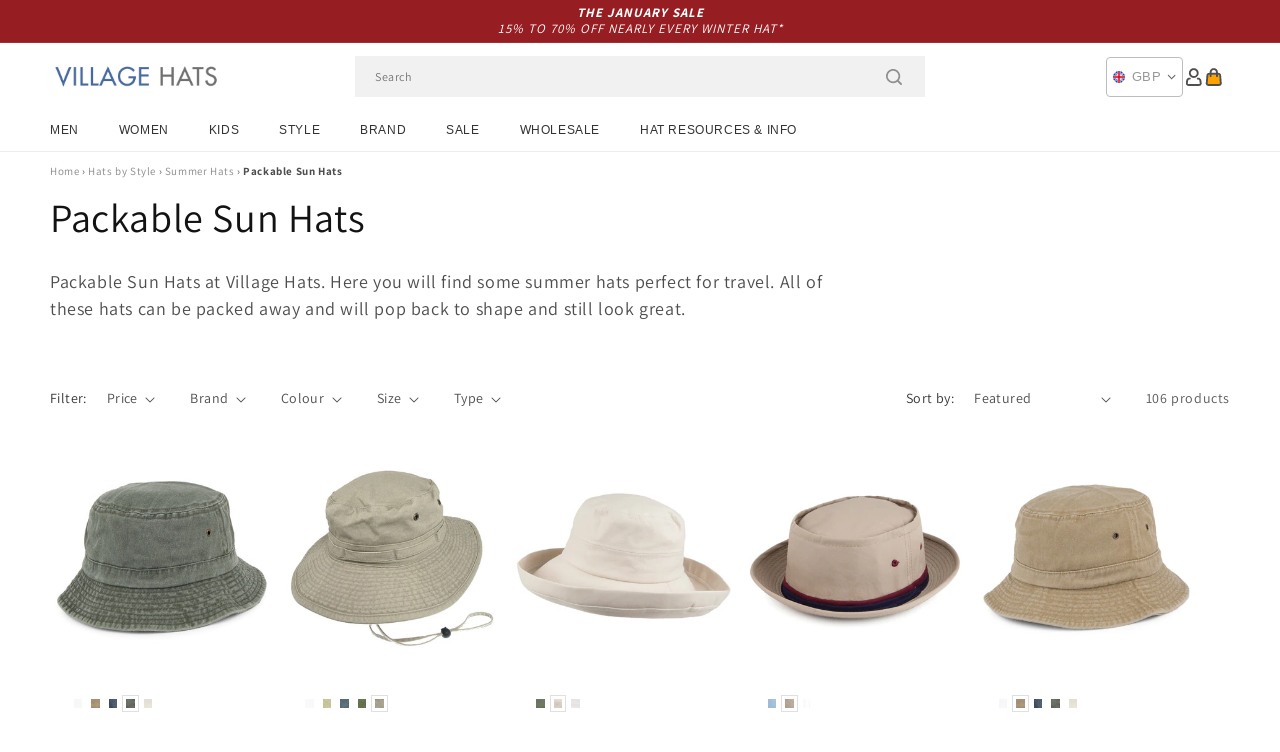

--- FILE ---
content_type: text/css
request_url: https://www.hatsandcaps.co.uk/cdn/shop/t/129/assets/component-collection-hero-metafield-based.css?v=76889921855678158541767791722
body_size: -337
content:
.collection-hero__inner{display:flex;flex-direction:column-reverse}.collection-hero__text-wrapper{flex-basis:100%}@media screen and (min-width: 750px){.collection-hero{padding:0}.collection-hero__inner{align-items:center;flex-direction:row;padding-bottom:0}}.collection-hero__title{margin:2.5rem 0}.collection-hero__title+.collection-hero__description{margin-top:1.5rem;margin-bottom:1.5rem;font-size:1.6rem;line-height:calc(1 + .5 / var(--font-body-scale))}.collection-hero__image-container{padding-top:20px}@media screen and (min-width: 750px){.collection-hero__title+.collection-hero__description{font-size:1.8rem;margin-top:2rem;margin-bottom:2rem}.collection-hero__description{max-width:66.67%}.collection-hero__description.collection-hero__description-with-image{max-width:95%}.collection-hero__image-container{align-self:stretch;flex:1 0 50%;margin-left:3rem;min-height:20rem}.collection-hero__inner>.collection-hero__image-container>picture>img{height:100%}}.collection-hero__image-container>picture>img{width:100%;height:200px;object-fit:cover}
/*# sourceMappingURL=/cdn/shop/t/129/assets/component-collection-hero-metafield-based.css.map?v=76889921855678158541767791722 */


--- FILE ---
content_type: text/javascript
request_url: https://www.hatsandcaps.co.uk/cdn/shop/t/129/assets/custom.js?v=160029457547753305471767791722
body_size: 297
content:
const custom={headerListenersAssigned:!1,fishImageWidth:function(src){const matches=src.match(/width=([0-9]*)/);return matches!==null&&matches.length==2?matches[1]:533},calcSizedImageUrl:function(src,size){return`${src}&width=${size}`},switchThumbImage:function(src,swatch){swatch.closest(".card").querySelectorAll(".card__media img").forEach(element=>{const size=custom.fishImageWidth(element.currentSrc),imageUrl=custom.calcSizedImageUrl(src,size);element.srcset=imageUrl})},switchThumbImageHandler:function(e){if(e.target.tagName!=="IMG"||e.target.className!=="swatch-image")return;const swatchEl=e.target.parentElement.parentElement,src=swatchEl.dataset.sibImg;custom.switchThumbImage(src,swatchEl)},restoreOrigThumbImageHandler:function(e){if(e.target.tagName!=="IMG"||e.target.className!=="swatch-image")return;e.target.closest(".card").querySelectorAll(".card__media img").forEach(img=>{img.dataset.srcset&&(img.srcset=img.dataset.srcset)})},switchBaseImages:function(dataVarToSwitchTo){document.querySelectorAll("img[data-lifestyle-src]").forEach(img=>{const size=custom.fishImageWidth(img.currentSrc),newSrc=custom.calcSizedImageUrl(img.dataset[dataVarToSwitchTo],size);img.srcset=newSrc,img.dataset.srcset=newSrc})},refreshLifestyleState:function(){document.querySelectorAll(".lifestyle-toggle [data-lifestyle-toggle].active, .mobile-lifestyle-toggle [data-lifestyle-toggle].active").forEach(el=>{el&&el.dataset.lifestyleToggle=="lifestyleSrc"&&custom.switchBaseImages("lifestyleSrc")})},closeAllMegaMenus:function(){document.querySelectorAll(".js-mega-menu").forEach(menu=>{menu.removeAttribute("open")})}};customMain();function customMain(){document.querySelectorAll('slider-component > ul[id*="featured_collection"], #ProductGridContainer, product-recommendations').forEach(e=>{e.addEventListener("mouseover",custom.switchThumbImageHandler),e.addEventListener("mouseout",custom.restoreOrigThumbImageHandler),e.classList.contains("lifestyle-active")&&custom.switchBaseImages("lifestyleSrc")}),document.querySelectorAll(".lifestyle-toggle [data-lifestyle-toggle], .mobile-lifestyle-toggle [data-lifestyle-toggle]").forEach(e=>{e.addEventListener("click",function(e2){const el=e2.target;el.classList.contains("active")||(custom.switchBaseImages(el.dataset.lifestyleToggle),el.parentElement.querySelector(".active").classList.remove("active"),el.classList.add("active"))})})}function headerNavigation(){window.matchMedia("(min-width: 990px)").matches&&(document.getElementById("headerSearchDetails")!=null&&document.getElementById("headerSearchDetails").setAttribute("open",!0),custom.headerListenersAssigned==!1&&(document.querySelectorAll('.header__inline-menu-item [id^="Details-HeaderMenu-"] summary').forEach(details=>{details.addEventListener("mouseover",event=>{event.currentTarget.parentElement.open=!0})}),document.querySelectorAll(".modal-overlay").forEach(overlay=>{overlay.addEventListener("mouseover",custom.closeAllMegaMenus)}),custom.headerListenersAssigned=!0))}headerNavigation(),window.addEventListener("resize",function(event){headerNavigation()},!0),document.querySelectorAll(".menu-drawer__menu-item").forEach(menuItem=>{menuItem.addEventListener("click",event=>{document.body.classList.add("submenu-open")})}),document.querySelectorAll(".menu-drawer__close-button").forEach(menuDrawerCloseButton=>{menuDrawerCloseButton.addEventListener("click",event=>{Number(document.querySelectorAll(".submenu-open").length)>0&&document.body.classList.remove("submenu-open")})});
//# sourceMappingURL=/cdn/shop/t/129/assets/custom.js.map?v=160029457547753305471767791722
